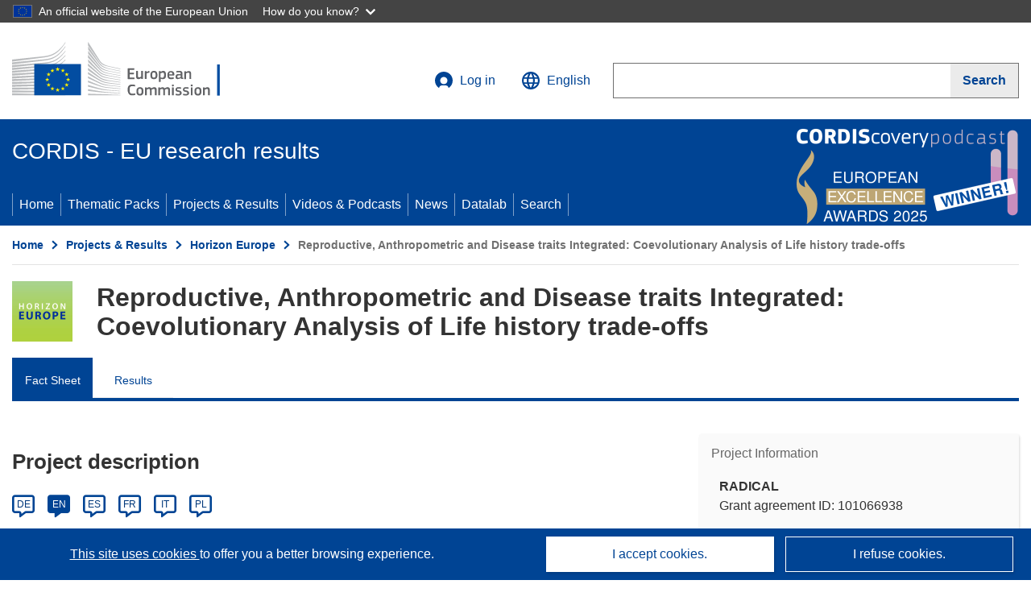

--- FILE ---
content_type: text/html; charset=UTF-8
request_url: https://cordis.europa.eu/project/id/101066938
body_size: 20024
content:
	
	
<!DOCTYPE html>
<html lang="en">
	<head>
		<meta charset="UTF-8">
		<title>Reproductive, Anthropometric and Disease traits Integrated: Coevolutionary Analysis of Life history trade-offs | RADICAL | Project | Fact Sheet | HORIZON | CORDIS | European Commission</title>
		<meta name="viewport" content="width=device-width, initial-scale=1">

		<link rel="icon" type="image/png" href="/favicon-96x96.png" sizes="96x96" />
		<link rel="icon" type="image/svg+xml" href="/favicon.svg" />
		<link rel="shortcut icon" href="/favicon.ico" />
		<link rel="apple-touch-icon" sizes="180x180" href="/apple-touch-icon.png" />
		<link rel="manifest" href="/site.webmanifest" />

				<meta content="IE=edge,chrome=1" http-equiv="X-UA-Compatible">                                                             <meta http-equiv='Content-Language' content='en'>
                                                        <meta name='language' content='en'>
                                                        <meta name='available_languages' content='de,en,es,fr,it,pl'>
                                                        <meta name='creator' content='CORDIS'>
                                                        <meta name='DCSext.w_lang' content='en'>
                                                        <meta name='description' content='Life history theory (LHT) provides fundamental means to understanding adaptive evolution across the animal kingdom, including in our own lineage. Although observational studies have found plenty of support for the predictions of LHT in human populations, connecting traits such...'>
                                                        <meta name='google-site-verification' content='mOeFdYEynpXivBod6K_Jfd-DiS9RGAXfuojTCwrdPOU'>
                                                        <meta name='msvalidate.01' content='CA810A096AD6CB74DF1B7CE7773818CB'>
                                                        <meta name='publisher' content='Publication Office/CORDIS'>
                                                        <meta name='type' content='57'>
                                                        <meta name='keywords' content='RADICAL,Reproductive, Anthropometric and Disease traits Integrated: Coevolutionary Analysis of Life history trade-offs,Life-history theory,  Evolutionary trade-offs,  Reproductive and anthropometric traits,  Regulatory networks,  Ancient DNA,HORIZON.1.2,HORIZON,HORIZON-MSCA-2021-PF-01-01,,Research &amp; Development'>
                                                        <meta name='DCSext.w_user_aut' content='0'>
                                                        <meta name='twitter:description' content='Life history theory (LHT) provides fundamental means to understanding adaptive evolution across the animal kingdom, including in our own lineage. Although observational studies have found plenty of support for the predictions of LHT in human populations, connecting traits such...'>
                                                        <meta property='og:description' content='Life history theory (LHT) provides fundamental means to understanding adaptive evolution across the animal kingdom, including in our own lineage. Although observational studies have found plenty of support for the predictions of LHT in human populations, connecting traits such...'>
                                                        <meta name='article:tag' content='genetics, databases, history'>
                                                        <meta name='title' content='Reproductive, Anthropometric and Disease traits Integrated: Coevolutionary Analysis of Life history trade-offs | RADICAL | Project | Fact Sheet | HORIZON | CORDIS | European Commission'>
                                                        <meta name='basename' content='project'>
                                                        <meta name='twitter:title' content='Reproductive, Anthropometric and Disease traits Integrated: Coevolutionary Analysis of Life history trade-offs | RADICAL | Project | Fact Sheet | HORIZON | CORDIS | European Commission'>
                                                        <meta name='DCSext.w_rcn' content='239322'>
                                                        <meta name='WT.cg_s' content='HORIZON.1.2'>
                                                        <meta name='WT.cg_n' content='Projects and Results'>
                                                        <meta name='stats_nature' content=''>
                                                        <meta name='stats_fields_science' content='/23/49/337, /23/47/303, /31/113/613'>
                                                        <meta property='og:title' content='Reproductive, Anthropometric and Disease traits Integrated: Coevolutionary Analysis of Life history trade-offs | RADICAL | Project | Fact Sheet | HORIZON | CORDIS | European Commission'>
                                                        <meta name='fb:admins' content='350243252149718'>
                                                        <meta name='DCSext.w_pro_prog' content='HORIZON.1.2'>
                                                        <meta name='DCSext.w_pro_coor_country' content='EE'>
                                                        <meta name='DCSext.w_pro_subprog_area' content='HORIZON-MSCA-2021-PF-01-01'>
                                                        <meta name='DCSext.w_pro_funding' content='HORIZON-TMA-MSCA-PF-EF - HORIZON TMA MSCA Postdoctoral Fellowships - European Fellowships'>
                                                        <meta name='DCSext.w_collection' content='project'>
                                                        <meta name='DCSext.w_rcn_type' content='project'>
                                                        <meta name='twitter:card' content='summary'>
                                                        <meta name='twitter:site' content='@CORDIS_EU'>
                                                        <meta name='twitter:creator' content='@CORDIS_EU'>
                                                        <meta property='og:type' content='article'>
                                                        <meta property='og:site_name' content='CORDIS | European Commission'>
                                                        <meta name='contentCreationDate' content='2022-08-04 17:11:34'>
                                                        <meta name='contentUpdateDate' content='2025-09-01 22:50:17'>
                                                        <meta name='publicationDate' content='2025-09-01 22:50:17'>
                                                        <meta name='lastUpdateDate' content='2026-01-06 15:06:41'>
                                                        <meta name='twitter:image' content='https://cordis.europa.eu/projects/icons/logo_horizon_big.jpg'>
                                                        <meta property='og:image' content='https://cordis.europa.eu/projects/icons/logo_horizon_big.jpg'>
    
                        <meta og:title='Reproductive, Anthropometric and Disease traits Integrated: Coevolutionary Analysis of Life history trade-offs | RADICAL | Project | Fact Sheet | HORIZON | CORDIS | European Commission'>
                    <meta twitter:title='Reproductive, Anthropometric and Disease traits Integrated: Coevolutionary Analysis of Life history trade-offs | RADICAL | Project | Fact Sheet | HORIZON | CORDIS | European Commission'>
                    <meta title='Reproductive, Anthropometric and Disease traits Integrated: Coevolutionary Analysis of Life history trade-offs | RADICAL | Project | Fact Sheet | HORIZON | CORDIS | European Commission'>
            
            <link rel="canonical" href="https://cordis.europa.eu/project/id/101066938" />
                        <link rel="alternate" hreflang="de" href="https://cordis.europa.eu/project/id/101066938/de" />
                    <link rel="alternate" hreflang="en" href="https://cordis.europa.eu/project/id/101066938" />
                    <link rel="alternate" hreflang="es" href="https://cordis.europa.eu/project/id/101066938/es" />
                    <link rel="alternate" hreflang="fr" href="https://cordis.europa.eu/project/id/101066938/fr" />
                    <link rel="alternate" hreflang="it" href="https://cordis.europa.eu/project/id/101066938/it" />
                    <link rel="alternate" hreflang="pl" href="https://cordis.europa.eu/project/id/101066938/pl" />
            
                                                    <script type="application/ld+json" id="structuredDataArticle">
                    {"@context":"https://schema.org","@type":"Article","author":{"@type":"GovernmentOrganization","name":"CORDIS, cordis.europa.eu","url":"https://cordis.europa.eu"},"headline":"Reproductive, Anthropometric and Disease traits Integrated: Coevolutionary Analysis of Life history trade-offs","description":"Project from EU research framework programmes","image":["https://cordis.europa.eu"],"datePublished":"2025-09-01 22:50:17","dateModified":"2022-08-04 17:11:34"}
                </script>
                        
    <meta property="og:url" content="https://cordis.europa.eu/project/id/101066938">
    <meta name="url" content="https://cordis.europa.eu/project/id/101066938">


					<link rel="stylesheet" href="/build/94.45c93fa8.css"><link rel="stylesheet" href="/build/main.c4cc94fa.css">
				<script defer src="https://webtools.europa.eu/load.js" type="text/javascript"></script>
	</head>
	<body>
		<a href="#c-main" class="ecl-link ecl-link--primary ecl-skip-link" id="skip-id">Skip to main content</a>
		<div id="globan-here"></div>
		<div id="survey"></div>
		<div id="banners"></div>

						<header class="ecl-site-header ecl-site-header--has-menu c-header d-print-none" data-ecl-auto-init="SiteHeader" lang="en">
	<div class="ecl-site-header__background">
		<div class="ecl-site-header__header">
			<div class="ecl-site-header__container ecl-container container container-full">
				<div class="ecl-site-header__top" data-ecl-site-header-top>
					 <a href="https://commission.europa.eu/index_en" class="ecl-link ecl-link--standalone ecl-site-header__logo-link" target="_blank">
						<picture class="ecl-picture ecl-site-header__picture">
							<source srcset="/build/images/preset-ec/logo/positive/logo-ec--en.svg" media="(min-width: 996px)">
							<img class="ecl-site-header__logo-image" src="/build/images/preset-ec/logo/positive/logo-ec--en.svg" alt="Go to the home page of the European Commission"/>
						</picture>
					 	<span class="sr-only">(opens in new window)</span>
					</a>
					<div
						class="ecl-site-header__action">
						<!-- UPDATED CUSTOM SIGN IN MENU -->
						<div class="ecl-site-header__account">
																																																						<a class="ecl-button ecl-button--tertiary ecl-site-header__login-toggle c-login c-login--base" href="https://cordis.europa.eu/login?extUrl=https://cordis.europa.eu%2Fproject%2Fid%2F101066938">
								<svg class="ecl-icon ecl-icon--s ecl-site-header__icon" focusable="false" aria-hidden="false" role="img">
									<title>Log in</title>
									<use xlink:href="/build/images/preset-ec/icons/icons.svg#log-in"></use>
								</svg>
								Log in
							</a>
						</div>
						<!-- END CUSTOM SIGN IN MENU -->
						<div class="ecl-site-header__language">
							<a class="ecl-button ecl-button--tertiary ecl-site-header__language-selector etransNo" href="/assets/preset-ec/icons/icon#ahl85" data-ecl-language-selector role="button" aria-label="Change language, current language is English" aria-controls="language-list-overlay">
								<span class="ecl-site-header__language-icon">
									<svg class="ecl-icon ecl-icon--s ecl-site-header__icon" focusable="false" aria-hidden="false" role="img">
										<title>English</title>
										<use xlink:href="/build/images/preset-ec/icons/icons.svg#global"></use>
									</svg>
								</span>
								<span id="lang_name">English</span>
							</a>
							<div class="ecl-site-header__language-container" id="language-list-overlay" hidden data-ecl-language-list-overlay aria-labelledby="ecl-site-header__language-title" role="dialog">
								<div class="ecl-site-header__language-header">
									<div class="ecl-site-header__language-title" id="ecl-site-header__language-title">
										Select your language
									</div>
									<button class="ecl-button ecl-button--tertiary ecl-site-header__language-close ecl-button--icon-only" type="submit" data-ecl-language-list-close>
										<span class="ecl-button__container">
											<span class="ecl-button__label sr-only" data-ecl-label="true">Close</span>
											<svg class="ecl-icon ecl-icon--m ecl-button__icon" focusable="false" aria-hidden="true" data-ecl-icon>
												<use xlink:href="/build/images/preset-ec/icons/icons.svg#close-filled"></use>
											</svg>
										</span>
									</button>
								</div>
								<div
									class="ecl-site-header__language-content">
																		<div class="ecl-site-header__language-category ecl-site-header__language-category--2-col" data-ecl-language-list-eu>
										<div class="ecl-site-header__language-category-title">CORDIS languages:</div>
										<ul class="ecl-site-header__language-list etransNo">
																																																												<li class="ecl-site-header__language-item">
													<a href="/project/id/101066938/es" class="ecl-link ecl-link--standalone ecl-link--no-visited ecl-site-header__language-link " lang="es" hreflang="es" data-se="lang_change_button">
														<span class="ecl-site-header__language-link-code">es</span>
														<span class="ecl-site-header__language-link-label">español</span>
													</a>
												</li>
																																																												<li class="ecl-site-header__language-item">
													<a href="/project/id/101066938/de" class="ecl-link ecl-link--standalone ecl-link--no-visited ecl-site-header__language-link " lang="de" hreflang="de" data-se="lang_change_button">
														<span class="ecl-site-header__language-link-code">de</span>
														<span class="ecl-site-header__language-link-label">Deutsch</span>
													</a>
												</li>
																																																												<li class="ecl-site-header__language-item">
													<a href="/project/id/101066938" class="ecl-link ecl-link--standalone ecl-link--no-visited ecl-site-header__language-link ecl-site-header__language-link--active" lang="en" hreflang="en" data-se="lang_change_button">
														<span class="ecl-site-header__language-link-code">en</span>
														<span class="ecl-site-header__language-link-label">English</span>
													</a>
												</li>
																																																												<li class="ecl-site-header__language-item">
													<a href="/project/id/101066938/fr" class="ecl-link ecl-link--standalone ecl-link--no-visited ecl-site-header__language-link " lang="fr" hreflang="fr" data-se="lang_change_button">
														<span class="ecl-site-header__language-link-code">fr</span>
														<span class="ecl-site-header__language-link-label">français</span>
													</a>
												</li>
																																																												<li class="ecl-site-header__language-item">
													<a href="/project/id/101066938/it" class="ecl-link ecl-link--standalone ecl-link--no-visited ecl-site-header__language-link " lang="it" hreflang="it" data-se="lang_change_button">
														<span class="ecl-site-header__language-link-code">it</span>
														<span class="ecl-site-header__language-link-label">italiano</span>
													</a>
												</li>
																																																												<li class="ecl-site-header__language-item">
													<a href="/project/id/101066938/pl" class="ecl-link ecl-link--standalone ecl-link--no-visited ecl-site-header__language-link " lang="pl" hreflang="pl" data-se="lang_change_button">
														<span class="ecl-site-header__language-link-code">pl</span>
														<span class="ecl-site-header__language-link-label">polski</span>
													</a>
												</li>
																					</ul>
									</div>
																		<div class="ecl-site-header__language-category" data-ecl-language-list-non-eu="">
										<div class="ecl-site-header__language-category-title">Machine translation:</div>
										<p>This is a machine translation provided by the European Commission’s eTranslation service to help you understand this page. <a href="https://ec.europa.eu/info/use-machine-translation-europa-exclusion-liability_en" class="link--external" target="_blank" rel="noopener" aria-label="(opens in new window)">Please read the conditions of use</a>.</p>
										<div class="c-header__machine-container etransNo">
											<select name="machine-lang-options" id="machine-lang-options" class="o-select">
																									<option value="bg">български</option>
																									<option value="es">español</option>
																									<option value="cs">čeština</option>
																									<option value="da">dansk</option>
																									<option value="de">Deutsch</option>
																									<option value="et">eesti</option>
																									<option value="el">ελληνικά</option>
																									<option value="fr">français</option>
																									<option value="ga">Gaeilge</option>
																									<option value="hr">hrvatski</option>
																									<option value="it">italiano</option>
																									<option value="lv">latviešu</option>
																									<option value="lt">lietuvių</option>
																									<option value="hu">magyar</option>
																									<option value="mt">Malti</option>
																									<option value="nl">Nederlands</option>
																									<option value="pl">polski</option>
																									<option value="pt">português</option>
																									<option value="ro">română</option>
																									<option value="sk">slovenčina</option>
																									<option value="sl">slovenščina</option>
																									<option value="fi">suomi</option>
																									<option value="sv">svenska</option>
																									<option value="ru">русский</option>
																									<option value="uk">Українська</option>
																							</select>
											<button class="o-btn" id="trigger-etrans">Translate</button>
										</div>
									</div>
								</div>
							</div>
						</div>
						<div class="ecl-site-header__search-container" role="search" aria-label="Search">
							<a class="ecl-button ecl-button--tertiary ecl-site-header__search-toggle" href="#" data-ecl-search-toggle="true" aria-controls="search-form-id" aria-expanded="false">
								<svg class="ecl-icon ecl-icon--s ecl-site-header__icon" focusable="false" aria-hidden="false" role="img">
									<title>Search</title>
									<use xlink:href="/build/images/preset-ec/icons/icons.svg#search"></use>
								</svg>
								Search
							</a>
							<form class="ecl-search-form ecl-site-header__search" role="search" arial-label="Search on CORDIS" data-ecl-search-form action="/search/en" id="header_search-form" aria-label="Search">
								<div class="ecl-form-group">
									<label for="search-input-id" id="search-input-id-label" class="ecl-form-label ecl-search-form__label">Search</label>
									<input id="search-input-id" class="ecl-text-input ecl-text-input--m ecl-search-form__text-input" type="search" name="query"/>
								</div>
								<button class="ecl-button ecl-button--ghost ecl-search-form__button ppas-oss_launch-search3" type="submit" aria-label="Search" data-se="header_searchform_button">
									<span class="ecl-button__container" data-se="header_searchform_text">
										<svg class="ecl-icon ecl-icon--xs ecl-button__icon" focusable="false" aria-hidden="true" data-ecl-icon>
											<use xlink:href="/build/images/preset-ec/icons/icons.svg#search"></use>
										</svg>
										<span class="ecl-button__label t-text-bold" style="margin: 0" data-ecl-label="true">Search</span>
									</span>
								</button>
							</form>
						</div>
					</div>
				</div>
			</div>
		</div>
		<div class="ecl-site-header__message">
			<div class="ecl-container">
								<div id="custom-etrans">
    <div id="etrans-here"></div>
    <div id="customReceiver"></div>
</div>

<script type="application/json">
{
    "service": "etrans",
    "renderTo": "#etrans-here",
    "languages": {
        "exclude": [
            "en"
        ]
    },
    "renderAs": {
        "icon": false,
        "link": false,
        "button": false
    },
    "config": {
       "targets": {
            "receiver": "#customReceiver"
        },
        "mode": "lc2023"
    },
    "hidden": false,
    "lang": "en"
}
</script>
			</div>
		</div>
	</div>
	<div class="ecl-site-header__banner">
		<div class="ecl-container container container-full">
																		<div class="ecl-site-header__site-name c-site-name  " data-env="" data-se="cordis_title">CORDIS - EU research results</div>
			<div class="ecl-site-header__site-name c-site-name--short   " data-env="" data-se="cordis_title">CORDIS</div>
		</div>
	</div>
	<nav class="ecl-menu" data-ecl-menu data-ecl-menu-max-lines="2" data-ecl-auto-init="Menu" data-ecl-menu-label-open="Menu" data-ecl-menu-label-close="Close" aria-expanded="false" role="navigation">
		<div class="ecl-menu__overlay"></div>
		<div class="ecl-container ecl-menu__container container container-full">
			<a href="#" class="ecl-link ecl-link--standalone ecl-link--icon ecl-button ecl-button--tertiary ecl-menu__open ecl-link--icon-only" data-ecl-menu-open>
				<svg class="ecl-icon ecl-icon--m ecl-link__icon" focusable="false" aria-hidden="true">
					<use xlink:href="/build/images/preset-ec/icons/icons.svg#hamburger"></use>
				</svg>
				<span class="ecl-link__label">Menu</span>
			</a>
			<section class="ecl-menu__inner" data-ecl-menu-inner role="application" aria-label="Menu">
				<header class="ecl-menu__inner-header">
					<button class="ecl-button ecl-button--ghost ecl-menu__close ecl-button--icon-only" type="submit" data-ecl-menu-close>
						<span class="ecl-button__container">
							<span class="ecl-button__label sr-only" data-ecl-label="true">Close</span>
							<svg class="ecl-icon ecl-icon--m ecl-button__icon" focusable="false" aria-hidden="true" data-ecl-icon>
								<use xlink:href="/build/images/preset-ec/icons/icons.svg#close"></use>
							</svg>
						</span>
					</button>
					<div class="ecl-menu__title">Menu</div>
					<button class="ecl-button ecl-button--ghost ecl-menu__back" type="submit" data-ecl-menu-back>
						<span class="ecl-button__container">
							<svg class="ecl-icon ecl-icon--xs ecl-icon--rotate-270 ecl-button__icon" focusable="false" aria-hidden="true" data-ecl-icon>
								<use xlink:href="/build/images/preset-ec/icons/icons.svg#corner-arrow"></use>
							</svg>
							<span class="ecl-button__label" data-ecl-label="true">Back</span>
						</span>
					</button>
				</header>
				<button class="ecl-button ecl-button--ghost ecl-menu__item ecl-menu__items-previous ecl-button--icon-only" type="button" data-ecl-menu-items-previous tabindex="-1">
					<span class="ecl-button__container">
						<svg class="ecl-icon ecl-icon--s ecl-icon--rotate-270 ecl-button__icon" focusable="false" aria-hidden="true" data-ecl-icon>
							<use xlink:href="/build/images/preset-ec/icons/icons.svg#corner-arrow"></use>
						</svg>
						<span class="ecl-button__label" data-ecl-label="true">Previous
							              items</span>
					</span>
				</button>
				<button class="ecl-button ecl-button--ghost ecl-menu__item ecl-menu__items-next ecl-button--icon-only" type="button" data-ecl-menu-items-next tabindex="-1">
					<span class="ecl-button__container">
						<svg class="ecl-icon ecl-icon--s ecl-icon--rotate-90 ecl-button__icon" focusable="false" aria-hidden="true" data-ecl-icon>
							<use xlink:href="/build/images/preset-ec/icons/icons.svg#corner-arrow"></use>
						</svg>
						<span class="ecl-button__label" data-ecl-label="true">Next
							              items</span>
					</span>
				</button>

				<ul class="ecl-menu__list" data-ecl-menu-list>
															<li class="ecl-menu__item " data-ecl-menu-item id="ecl-menu-item-demo-0">
						<a href="/" class="ecl-menu__link"  data-se="main-menu-link" data-ecl-menu-link data-seid="home">
							Home
						</a>
					</li>
															<li class="ecl-menu__item " data-ecl-menu-item id="ecl-menu-item-demo-0">
						<a href="/thematic-packs" class="ecl-menu__link"  data-se="main-menu-link" data-ecl-menu-link data-seid="packs">
							Thematic Packs
						</a>
					</li>
															<li class="ecl-menu__item " data-ecl-menu-item id="ecl-menu-item-demo-0">
						<a href="/projects" class="ecl-menu__link"  data-se="main-menu-link" data-ecl-menu-link data-seid="projects-results">
							Projects &amp; Results
						</a>
					</li>
															<li class="ecl-menu__item " data-ecl-menu-item id="ecl-menu-item-demo-0">
						<a href="/videos-podcasts" class="ecl-menu__link"  data-se="main-menu-link" data-ecl-menu-link data-seid="videos-podcasts">
							Videos &amp; Podcasts
						</a>
					</li>
															<li class="ecl-menu__item " data-ecl-menu-item id="ecl-menu-item-demo-0">
						<a href="/news" class="ecl-menu__link"  data-se="main-menu-link" data-ecl-menu-link data-seid="news">
							News
						</a>
					</li>
															<li class="ecl-menu__item " data-ecl-menu-item id="ecl-menu-item-demo-0">
						<a href="/datalab" class="ecl-menu__link"  data-se="main-menu-link" data-ecl-menu-link data-seid="datalab">
							Datalab
						</a>
					</li>
										<li class="ecl-menu__item " data-ecl-menu-item id="ecl-menu-item-demo-0">
						<a href="/search" class="ecl-menu__link"  data-se="main-menu-link" data-ecl-menu-link data-seid="search">
							Search
						</a>
					</li>
				</ul>
			</section>
		</div>
	</nav>
  <!-- ADVERT -->
    <div class="c-cordis-advert__container c-cordis-advert__en">
      <div class="ecl-container container container-full c-cordis-advert__inner">
        <a href="/search?q=/article/relations/categories/collection/code=&#039;podcast&#039; AND language=&#039;en&#039;&amp;p=1&amp;num=10&amp;srt=/article/contentUpdateDate:decreasing" class="c-cordis-advert__link">
          <img class="c-cordis-advert__img-lg" src="/images/cordis-adverts/podcast-50-large.png" alt="CORDIScovery podcast 50th episode" />
          <img class="c-cordis-advert__img-sm" src="/images/cordis-adverts/podcast-50-small.png" alt="CORDIScovery podcast 50th episode" />
        </a>
      </div>
    </div>
  <!-- END ADVERT -->
</header>


		<div class="o-wrapper o-wrapper--webux">
			   <nav
        class="ecl-breadcrumb"
        aria-label="You are here:"
        data-ecl-breadcrumb="true"
        data-ecl-auto-init="Breadcrumb"
    >
        <ol class="container container-full ecl-breadcrumb__container">
                                                                                        <li class="ecl-breadcrumb__segment" data-ecl-breadcrumb-item="static">
                                            <a href="/" class="ecl-breadcrumb__link ecl-link ecl-link--no-visited ecl-link--standalone" >
                                                                                                Home
                                                                                    </a>
                                                    <svg class="ecl-icon ecl-icon--2xs ecl-icon--rotate-90 ecl-breadcrumb__icon" focusable="false" aria-hidden="true" role="presentation">
                                <use xlink:href="/build/images/preset-ec/icons/icons.svg#corner-arrow"></use>
                            </svg>
                                            </li>
                                                                                        <li class="ecl-breadcrumb__segment ecl-breadcrumb__segment--ellipsis" data-ecl-breadcrumb-ellipsis="">
                            <button class="ecl-button ecl-button--ghost ecl-breadcrumb__ellipsis" type="button" data-ecl-breadcrumb-ellipsis-button="" aria-label="Click to expand">…</button>
                            <svg class="ecl-icon ecl-icon--2xs ecl-icon--rotate-90 ecl-breadcrumb__icon" focusable="false" aria-hidden="true" role="presentation">
                                <use xlink:href="/build/images/preset-ec/icons/icons.svg#corner-arrow"></use>
                            </svg>
                        </li>
                                                            <li class="ecl-breadcrumb__segment" data-ecl-breadcrumb-item="expandable">
                                            <a href="/projects" class="ecl-breadcrumb__link ecl-link ecl-link--no-visited ecl-link--standalone" >
                                                                                                Projects &amp; Results
                                                                                    </a>
                                                    <svg class="ecl-icon ecl-icon--2xs ecl-icon--rotate-90 ecl-breadcrumb__icon" focusable="false" aria-hidden="true" role="presentation">
                                <use xlink:href="/build/images/preset-ec/icons/icons.svg#corner-arrow"></use>
                            </svg>
                                            </li>
                                                                                                        <li class="ecl-breadcrumb__segment" data-ecl-breadcrumb-item="static">
                                            <a href="/programme/id/HORIZON" class="ecl-breadcrumb__link ecl-link ecl-link--no-visited ecl-link--standalone" >
                                                                                                Horizon Europe
                                                                                    </a>
                                                    <svg class="ecl-icon ecl-icon--2xs ecl-icon--rotate-90 ecl-breadcrumb__icon" focusable="false" aria-hidden="true" role="presentation">
                                <use xlink:href="/build/images/preset-ec/icons/icons.svg#corner-arrow"></use>
                            </svg>
                                            </li>
                                                                                                            <li class="ecl-breadcrumb__segment ecl-breadcrumb__current-page" data-ecl-breadcrumb-item="static" aria-current="page">
                                                                         Reproductive, Anthropometric and Disease traits Integrated: Coevolutionary Analysis of Life history trade-offs
                                                                    </li>
                                    </ol>
    </nav>

			
            <section class="container container-full c-project__header-section">
        <div class="c-header-project">
    
    
    <div class="c-header-project row">
                            <div class="col-12 col-md-auto c-header-project__logo-container" data-se="project_heading__icon">
                <img src="/images/projects/icons/logo-horizon.jpg" class="c-header-project__logo" alt="" aria-hidden="true" width="75" height="75" />
            </div>
        
                            <div class="col-12 col-md-10 c-header-project__title-container">
                                    <h1 class="c-header-project__title">Reproductive, Anthropometric and Disease traits Integrated: Coevolutionary Analysis of Life history trade-offs</h1>
                            </div>
            </div>
</div>

                                
<nav class="c-menu-project">
    <div class="row">
        <div class="col-12 c-menu-project__mobile">
                <div class="c-collapse c-selector-collapse  c-collapse--search">
    <div class="c-collapse__item">
        <div class="c-collapse__header">
            <a href="#" class="c-collapse__link " role="button">
                
                                    <span class="c-collapse__title" >Fact Sheet</span>
                
                            </a>
                    </div>

        <div class="c-collapse__content  c-collapse__content--no-padding">
                                <ul class="c-menu-project__menu" role="menu">
                                            <li class="c-menu-project__menu-item c-menu-project__menu-item--active">
                            <a href="/project/id/101066938" role="menuitem" class="c-menu-project__menu-link c-menu-project__menu-link--active" aria-current="page">
                                Fact Sheet
                            </a>
                        </li>
                                            <li class="c-menu-project__menu-item ">
                            <a href="/project/id/101066938/results" role="menuitem" class="c-menu-project__menu-link " aria-current="">
                                Results
                            </a>
                        </li>
                                    </ul>
                        </div>
    </div>
</div>        </div>

        <div class="col-12 c-menu-project__desktop">
            <ul class="c-menu-project__menu" role="menu">
                                                    <li class="c-menu-project__menu-item">
                        <a href="/project/id/101066938" role="menuitem" class="c-menu-project__menu-link c-menu-project__menu-link--active" aria-current="page">
                            Fact Sheet
                        </a>
                    </li>
                                    <li class="c-menu-project__menu-item">
                        <a href="/project/id/101066938/results" role="menuitem" class="c-menu-project__menu-link " aria-current="">
                            Results
                        </a>
                    </li>
                            </ul>
        </div>
    </div>
</nav>
    </section>

        <div id="pdfLoaded"></div>
        <div id="metaLoaded"></div>

        <div class="container container-full">
            <div class="row t-row-print">
                                <aside class="col-12 col-lg-4 c-article__aside">
                    <div class="c-project-info" data-se="project__info">
			<h2 class="c-project-info__title">
			Project Information
		</h2>
	

	<div class="c-project-info__content">
		<div class="p-col-6">
										<div class="c-project-info__acronym">RADICAL</div>
													<div class="c-project-info__id">
					Grant agreement ID:
					101066938
				</div>
			
			
							<div>
					<br/>
					<div class="c-project-info__label-container">
						<span class="c-project-info__label">DOI</span>
						<span class="c-tooltip t-color-text-brand" tabindex="0">
							<span class="fa-solid fa-info fa-info--custom-circle"></span>
							<div class="c-tooltip__in" aria-role="tooltip">
									<p>Each project (from H2020 onwards) is attributed a Digital Object Identifier (DOI)</p>
									<span aria-hidden="true"></span>
							</div>
						</span>
					</div>
					
					<a href="https://doi.org/10.3030/101066938" target="_blank" class="link--external" rel="noopener noreferrer">10.3030/101066938</a>
				</div>
			
															<div class="c-project-info__status t-margin-top-20 t-margin-bottom-5">
						Project closed
					</div>
										


							<div data-se="project__info-signature">
					<br/>
					<span class="c-project-info__label">EC signature date</span>
					13 June 2022
				</div>
			
			<div class="c-project-info__timeline t-padding-top-15">
				<div class="row">
					<div class="col-6">
						<span class="c-project-info__label">Start date</span>
						1 April 2023
					</div>
					<div class="col-6 t-text-align-right">
						<span class="c-project-info__label">End date</span>
						31 August 2025
					</div>
				</div>
									<div class="c-project-info__progress" aria-hidden="true">
						<div class="c-project-info__percentage" style="width: 100%;"></div>
					</div>
							</div>
		</div>

		<div class="p-col-6">
							<div class="c-project-info__fund">
					<span class="c-project-info__label" id="projectInfoFundedUnder">
						Funded under
					</span>
											<ul aria-labelledby="projectInfoFundedUnder" class="c-project-info__fund-list c-project-info__fund-list_2022">
															<li>Marie Skłodowska-Curie Actions (MSCA)</li>
													</ul>
														</div>
			
							<div class="c-project-info__budget">
					<div class="row">
						<div class="col-6 align-self-center t-padding-top-15">
							<div class="c-project-info__overall">
								<div class="c-project-info__label-container">
									<span class="c-project-info__label">Total cost</span>
									<span class="c-tooltip t-color-text-brand" tabindex="0">
										<span class="fa-solid fa-info fa-info--custom-circle"></span>
										<div class="c-tooltip__in" aria-role="tooltip">
												<p>The total amount of money invested in the project. The total cost includes EU contribution as well as other project costs not covered by EU funding. It is expressed in euros.</p>
												<span aria-hidden="true"></span>
										</div>
									</span>
								</div>
																	No data
															</div>

							<div class="c-project-info__eu">
								<div class="c-project-info__label-container">
									<span class="c-project-info__label">EU contribution</span>
									<span class="c-tooltip" tabindex="0">
										<span class="fa-solid fa-info fa-info--custom-circle"></span>
										<div class="c-tooltip__in" aria-role="tooltip">
												<p>Amount of money, by way of direct subsidy or donation, from the EU budget to finance an action intended to help achieve an EU policy objective or the functioning of a body, which pursues an aim of general EU interest or has an objective forming part of, and supporting, an EU policy. The sum of the EU contributions of all participants in a project is equal to the grant amount.</p>
												<span aria-hidden="true"></span>
										</div>
									</span>
								</div>
																	€ 167 741,76
															</div>
						</div>

						<div class="col-6 d-flex justify-content-center align-content-end">
													</div>
					</div>
				</div>
			
							<div class="c-project-info__investpriority t-padding-top-25">
					<div class="c-tooltip c-project-info__label-container t-margin-bottom-10 justify-content-start" tabindex="0">
							<div class="c-project-info__investpriority-heading-tooltip">
								<span class="c-project-info__label">Investment in EU policy priorities</span>
								<span class="fa-solid fa-info fa-info--custom-circle t-color-text-brand t-margin-left-10"></span>
							</div>
							<div class="c-tooltip__in c-tooltip__in--wide" aria-role="tooltip" tabindex="0">
								                  <p>Projects in the first pillar of 'Horizon Europe', funded by the European Research Council (ERC) and Marie-Sklodowska-Curie (MSCA), focus on scientific excellence but are often not directly linked to specific applications. Connections to, for example, the climate system and climate policy only become evident over time. Therefore, tracker values for these projects are not assigned based on each project individually, but consider the relevance of the specific scientific fields. The distribution of tracker values is done in groups or batches according to the panel (ERC or MSCA) that selected the projects.</p>
                								<span aria-hidden="true"></span>
							</div>
					</div>
					<div class="row">
													<div class="col-12 col-sm-6 c-tooltip" aria-labelledby="ipt-1" tabindex="0">
																																	Digital agenda
								<span class="fa-regular fa-circle invest-priority-tracker" aria-hidden="true"></span>
								<div id="ipt-1" class="c-tooltip__in c-tooltip__in--wide" aria-role="tooltip">
									<strong class="d-block t-padding-bottom-5">Digital agenda - 0%</strong>
									<p>This tracker monitors Horizon Europe’s financial contribution to the development of digital technologies and the digitisation of the economy and society (known as ‘Digital transition’).</p>
									<span aria-hidden="true"></span>
								</div>
							</div>
													<div class="col-12 col-sm-6 c-tooltip" aria-labelledby="ipt-2" tabindex="0">
																																	Clean air
								<span class="fa-regular fa-circle invest-priority-tracker" aria-hidden="true"></span>
								<div id="ipt-2" class="c-tooltip__in c-tooltip__in--wide" aria-role="tooltip">
									<strong class="d-block t-padding-bottom-5">Clean air - 0%</strong>
									<p>This tracker monitors the Horizon Europe’s financial contribution to the clean air policy (National Emission Ceiling Directive) aiming to improve ambient air quality and tackle air pollution, to protect the environment and human health.</p>
									<span aria-hidden="true"></span>
								</div>
							</div>
													<div class="col-12 col-sm-6 c-tooltip" aria-labelledby="ipt-3" tabindex="0">
																																	Artificial Intelligence
								<span class="fa-regular fa-circle invest-priority-tracker" aria-hidden="true"></span>
								<div id="ipt-3" class="c-tooltip__in c-tooltip__in--wide" aria-role="tooltip">
									<strong class="d-block t-padding-bottom-5">Artificial Intelligence - 0%</strong>
									<p>This tracker monitors Horizon Europe’s financial contribution to the development and deployment of AI-based technologies and solutions. Projects that develop AI-tools as part of their research method are included</p>
									<span aria-hidden="true"></span>
								</div>
							</div>
													<div class="col-12 col-sm-6 c-tooltip" aria-labelledby="ipt-4" tabindex="0">
																																	Climate action
								<span class="fa-regular fa-circle invest-priority-tracker" aria-hidden="true"></span>
								<div id="ipt-4" class="c-tooltip__in c-tooltip__in--wide" aria-role="tooltip">
									<strong class="d-block t-padding-bottom-5">Climate action - 0%</strong>
									<p>This tracker monitors the Horizon Europe’s financial contribution to both mitigating climate change (e.g., contributions to the reduction of greenhouse gas emissions) and adapting to climate change by building resilience (e.g., regarding floods, droughts, spatial planning and better governance, adaptation to changing climate in value chains, etc.).</p>
									<span aria-hidden="true"></span>
								</div>
							</div>
													<div class="col-12 col-sm-6 c-tooltip" aria-labelledby="ipt-5" tabindex="0">
																																	Biodiversity
								<span class="fa-regular fa-circle invest-priority-tracker" aria-hidden="true"></span>
								<div id="ipt-5" class="c-tooltip__in c-tooltip__in--wide" aria-role="tooltip">
									<strong class="d-block t-padding-bottom-5">Biodiversity - 0%</strong>
									<p>This tracker monitors the Horizon Europe’s financial contribution to Europe’s biodiversity’s path to recovery including species protection, ecosystem conservation, and habitat rehabilitation, all essential for resilience in climate adaptation and addressing ecosystem services but also environmental crime and the health-environment connection.</p>
									<span aria-hidden="true"></span>
								</div>
							</div>
											</div>
				</div>
			
							<div class="c-project-info__coord t-padding-top-15">
					<span class="c-project-info__label">
						Coordinated by
					</span>
																										<p class="coordinated coordinated-name">
									TARTU ULIKOOL
									<br/>
																			<span class="fi fi-ee flag-cordis" aria-hidden="true"></span>
										Estonia
																	</p>
																											</div>
			
					</div>
	</div>
</div>


                    
                    
                    
                    
                    
                    
                </aside>

                <article class="col-12 col-lg-8 order-lg-first">

                                                                <div class="c-factsheet__section">
                            <h2>Project description</h2>
                            
                                                                                        <div class="c-language-list">
                                                                                                                                                                                                        <span class="c-language-bubble"><a class="c-language-bubble__label" lang="de" aria-label="Deutsch" href="/project/id/101066938/de">DE</a></span>
                                                                                                                                                                                                                                                <span class="c-language-bubble c-language-bubble--active"><a class="c-language-bubble__label" lang="en" aria-label="English" href="/project/id/101066938">EN</a></span>
                                                                                                                                                                                                                                                <span class="c-language-bubble"><a class="c-language-bubble__label" lang="es" aria-label="Español" href="/project/id/101066938/es">ES</a></span>
                                                                                                                                                                                                                                                <span class="c-language-bubble"><a class="c-language-bubble__label" lang="fr" aria-label="Français" href="/project/id/101066938/fr">FR</a></span>
                                                                                                                                                                                                                                                <span class="c-language-bubble"><a class="c-language-bubble__label" lang="it" aria-label="Italiano" href="/project/id/101066938/it">IT</a></span>
                                                                                                                                                                                                                                                <span class="c-language-bubble"><a class="c-language-bubble__label" lang="pl" aria-label="Polski" href="/project/id/101066938/pl">PL</a></span>
                                                                                                            </div>
                            
                                                            <h3 class="t-margin-top-20">Finding links between reproductive and anthropometric traits</h3>
                                <p class="c-project-description__text" data-se="project_description">Life history theory explains how fast organisms grow and how long they live. For instance, it’s possible to connect traits like birthweight and adult body size to age of menarche. In this context, the Marie Skłodowska-Curie Actions project RADICAL will shed light on the biological mechanisms that link many of these traits. It will bring together matching genotype and phenotype data from two large national biobanks and statistical tools and genetic databases. It will investigate the extent to which the observational links between reproductive and anthropometric traits can be explained by pleiotropy and/or shared genetic pathways. It will also consider the extent to which these pathways have been subject to natural selection over the past 10 000 years.</p>
                            
                            <button id="c-objective-toggler" class="o-btn o-btn--light">
                                <span class="">Show the project objective</span>
                                <span class="d-none">Hide the project objective</span>
                            </button>

                        </div>
                    
                                            <div id="c-objective" lang="en" class="c-factsheet__section d-none">
                                                            <h2>Objective</h2>
                            
                            <p class="c-article__text">
                                Life history theory (LHT) provides fundamental means to understanding adaptive evolution across the animal kingdom, including in our own lineage. Although observational studies have found plenty of support for the predictions of LHT in human populations, connecting traits such as birthweight and adult body size to age of menarche and menopause as well as disease risk, the fundamental biological mechanisms linking many of these traits are poorly understood.  Here I propose, for the first time, to bring together matching genotype and phenotype data from two large national biobanks and state of the art statistical tools and genetic databases to formally investigate the extent to which the observational links between reproductive and anthropometric traits can be explained by pleiotropy and/or shared genetic pathways as well as the extent to which these pathways have been subject to natural selection over the past 10,000 years.  The proposed interdisciplinary project, carried out at the Institute of Genomics, at University of Tartu (IGUT) will enable me to learn advanced techniques in association mapping as well as management of a project involving biobank and other clinical data under the supervision of experienced researchers at statistical and medical genomics. As such, the project provides an outstanding launchpad for the next stage in my research career at the intersection of evolutionary and medical genomics as an independent group leader.
                            </p>
                        </div>
                    
                                                                    <div class="c-factsheet__section">
                            <h3 id="fieldofscience2" class="d-inline-flex align-items-center">
                                Fields of science (EuroSciVoc)
                                                                                                            <span class="c-tooltip euroscivoc-validity euroscivoc-valid-false" tabindex="0">
                                            <span class="fa-solid fa-info fa-info--custom-circle"></span>
                                            <div class="c-tooltip__in" aria-role="tooltip">
                                                <p>CORDIS classifies projects with EuroSciVoc, a multilingual taxonomy of fields of science, through a semi-automatic process based on NLP techniques. See:   <a  href='/about/euroscivoc'>The European Science Vocabulary</a>.</p>
                                                <span aria-hidden="true"></span>
                                            </div>
                                        </span>
                                                                                                </h3>

                            <ul 
                                aria-labelledby="fieldofscience2"
                                class="c-factsheet__list bold-last"
                            >
                                                                    <li>
                                                                                    <span><a href="/search/en?q=%2Fproject%2Frelations%2Fcategories%2FeuroSciVoc%2Fcode%3D%27%2F23%2F%27 OR %2Fproject%2Frelations%2Fcategories%2FeuroSciVoc%2Fcode%3D%3D%27%2F23%27&amp;srt=%2Fproject%2FcontentUpdateDate%3Adecreasing" rel="nofollow">natural sciences</a><span class="fa-solid fa-angle-right c-factsheet__list-separator"></span></span>
                                                                                    <span><a href="/search/en?q=%2Fproject%2Frelations%2Fcategories%2FeuroSciVoc%2Fcode%3D%27%2F23%2F49%2F%27 OR %2Fproject%2Frelations%2Fcategories%2FeuroSciVoc%2Fcode%3D%3D%27%2F23%2F49%27&amp;srt=%2Fproject%2FcontentUpdateDate%3Adecreasing" rel="nofollow">biological sciences</a><span class="fa-solid fa-angle-right c-factsheet__list-separator"></span></span>
                                                                                    <span><a href="/search/en?q=%2Fproject%2Frelations%2Fcategories%2FeuroSciVoc%2Fcode%3D%27%2F23%2F49%2F337%2F%27 OR %2Fproject%2Frelations%2Fcategories%2FeuroSciVoc%2Fcode%3D%3D%27%2F23%2F49%2F337%27&amp;srt=%2Fproject%2FcontentUpdateDate%3Adecreasing" rel="nofollow">genetics</a></span>
                                                                            </li>
                                                                    <li>
                                                                                    <span><a href="/search/en?q=%2Fproject%2Frelations%2Fcategories%2FeuroSciVoc%2Fcode%3D%27%2F23%2F%27 OR %2Fproject%2Frelations%2Fcategories%2FeuroSciVoc%2Fcode%3D%3D%27%2F23%27&amp;srt=%2Fproject%2FcontentUpdateDate%3Adecreasing" rel="nofollow">natural sciences</a><span class="fa-solid fa-angle-right c-factsheet__list-separator"></span></span>
                                                                                    <span><a href="/search/en?q=%2Fproject%2Frelations%2Fcategories%2FeuroSciVoc%2Fcode%3D%27%2F23%2F47%2F%27 OR %2Fproject%2Frelations%2Fcategories%2FeuroSciVoc%2Fcode%3D%3D%27%2F23%2F47%27&amp;srt=%2Fproject%2FcontentUpdateDate%3Adecreasing" rel="nofollow">computer and information sciences</a><span class="fa-solid fa-angle-right c-factsheet__list-separator"></span></span>
                                                                                    <span><a href="/search/en?q=%2Fproject%2Frelations%2Fcategories%2FeuroSciVoc%2Fcode%3D%27%2F23%2F47%2F303%2F%27 OR %2Fproject%2Frelations%2Fcategories%2FeuroSciVoc%2Fcode%3D%3D%27%2F23%2F47%2F303%27&amp;srt=%2Fproject%2FcontentUpdateDate%3Adecreasing" rel="nofollow">databases</a></span>
                                                                            </li>
                                                                    <li>
                                                                                    <span><a href="/search/en?q=%2Fproject%2Frelations%2Fcategories%2FeuroSciVoc%2Fcode%3D%27%2F31%2F%27 OR %2Fproject%2Frelations%2Fcategories%2FeuroSciVoc%2Fcode%3D%3D%27%2F31%27&amp;srt=%2Fproject%2FcontentUpdateDate%3Adecreasing" rel="nofollow">humanities</a><span class="fa-solid fa-angle-right c-factsheet__list-separator"></span></span>
                                                                                    <span><a href="/search/en?q=%2Fproject%2Frelations%2Fcategories%2FeuroSciVoc%2Fcode%3D%27%2F31%2F113%2F%27 OR %2Fproject%2Frelations%2Fcategories%2FeuroSciVoc%2Fcode%3D%3D%27%2F31%2F113%27&amp;srt=%2Fproject%2FcontentUpdateDate%3Adecreasing" rel="nofollow">history and archaeology</a><span class="fa-solid fa-angle-right c-factsheet__list-separator"></span></span>
                                                                                    <span><a href="/search/en?q=%2Fproject%2Frelations%2Fcategories%2FeuroSciVoc%2Fcode%3D%27%2F31%2F113%2F613%2F%27 OR %2Fproject%2Frelations%2Fcategories%2FeuroSciVoc%2Fcode%3D%3D%27%2F31%2F113%2F613%27&amp;srt=%2Fproject%2FcontentUpdateDate%3Adecreasing" rel="nofollow">history</a></span>
                                                                            </li>
                                                            </ul>

                                                                                                <div class="c-tooltip d-inline-block" tabindex="0">
                                        <span class="euroscivoc-valid-false">
                                            <button id="c-suggest-new-fos" class="o-btn o-btn--light t-margin-right-10" disabled>
                                                <span class="">Suggest new fields of science</span>
                                                <span class="fa-chevron-down fas t-margin-left-15" id="suggest-new-chevron"></span>
                                            </button>
                                            <span class="fa-solid fa-info fa-info--custom-circle"></span>
                                            <div class="c-tooltip__in" aria-role="tooltip">
                                                <p>You need to log in or register to use this function</p>
                                                <span aria-hidden="true"></span>
                                            </div>
                                        </span>
                                  </div>
                                
                                <div class="d-none" id="suggest-ctg-fos-modal" data-projectId="101066938" data-tra-be-notified="Be notified about reporting status">
  <div>
    <div class="c-modal__dialog c-modal__dialog--border" role="dialog">
      <div class="c-modal__dialog-header">
                <strong>Please select Fields of Science that are most relevant for this Project</strong>
        <div class="c-modal__dialog-header-buttons">
          <button id="suggest-ctg-fos-modal-close" class="c-modal__dialog-header-button c-modal__dialog-header-button--close" aria-label="Close"><span aria-hidden="true" class="fa-solid fa-xmark"></span></button>
        </div>
      </div>

            <div class="c-modal__dialog-body" id="suggest-ctg-fos-step1">
        <div class="d-flex">
          <input type="search" id="suggest-ctg-fos-search" placeholder="Search"/>
          <button id="suggest-ctg-fos-search-clear">
              <span class="fa-solid fa-xmark"></span>
              <span class="sr-only">Clear input</span>
          </button>
        </div>
        <div>
          <div id="suggest-ctg-fos-list-container" class="c-suggest-ctg"></div>
        </div>
        <div class="c-suggest-ctg-modal__btn-container">
          <button id="c-confirm-fos-selection" class="o-btn o-btn--light">
            <span class="">Confirm selection</span>
          </button>
        </div>
      </div>

            <div class="c-modal__dialog-body d-none" id="suggest-ctg-fos-step2">
          <div class="c-suggest-ctg-fos-step2__container">

          </div>
          <div class="c-suggest-ctg-modal__btn-container c-suggest-ctg-modal__btn-container--twoBtn">
            <button class="o-btn o-btn--light" id="suggest-ctg-fos-step2__back">
              <span>Back</span>
            </button>
            <button class="o-btn" id="suggest-ctg-fos-step2__send">
              <span>Send suggestions</span>
              <i class="fa-solid fa-arrows-rotate fa-spin d-none"></i>
            </button>
          </div>
          <div class="c-suggest-ctg-fos-step2__error d-none">
            <p>We are sorry... an unexpected error occurred during execution.</p>
          </div>
          <div class="c-suggest-ctg-fos-step2__error-auth d-none">
            <p>You need to be authenticated. Your session might have expired.</p>
          </div>
      </div>

            <div class="c-modal__dialog-body d-none" id="suggest-ctg-fos-step3">
        <p>Thank you for your feedback. </br> You will soon receive an email to confirm the submission. If you have selected to be notified about the reporting status, you will also be contacted when the reporting status will change.</p>
      </div>

            <div class="c-modal__dialog-body c-modal__dialog-body d-none" id="suggest-ctg-fos-loader">
        
      </div>

    </div>
  </div> 
</div>
                                                    </div>
                    

                                                                <div class="c-factsheet__section">
                            <h3 id="keywords" class="d-inline-flex align-items-center">
                                Keywords
                                <span class="c-tooltip" tabindex="0">
                                    <span class="fa-solid fa-info fa-info--custom-circle t-color-text-brand"></span>
                                    <div class="c-tooltip__in" aria-role="tooltip">
                                        <p>Project’s keywords as indicated by the project coordinator. Not to be confused with the EuroSciVoc taxonomy (Fields of science)</p>
                                        <span aria-hidden="true"></span>
                                    </div>
                                </span>
                            </h3>
                            <ul aria-labelledby="keywords" class="c-factsheet__pills">
                                                                    <li>
                                        <a href="/search/en?q=/project/keywords=&quot;Life-history theory&quot;" class="c-factsheet__pillitem" rel="nofollow">Life-history theory</a>
                                    </li>
                                                                    <li>
                                        <a href="/search/en?q=/project/keywords=&quot;  Evolutionary trade-offs&quot;" class="c-factsheet__pillitem" rel="nofollow">  Evolutionary trade-offs</a>
                                    </li>
                                                                    <li>
                                        <a href="/search/en?q=/project/keywords=&quot;  Reproductive and anthropometric traits&quot;" class="c-factsheet__pillitem" rel="nofollow">  Reproductive and anthropometric traits</a>
                                    </li>
                                                                    <li>
                                        <a href="/search/en?q=/project/keywords=&quot;  Regulatory networks&quot;" class="c-factsheet__pillitem" rel="nofollow">  Regulatory networks</a>
                                    </li>
                                                                    <li>
                                        <a href="/search/en?q=/project/keywords=&quot;  Ancient DNA&quot;" class="c-factsheet__pillitem" rel="nofollow">  Ancient DNA</a>
                                    </li>
                                
                            </ul>
                        </div>
                    
                                                                <div class="t-margin-bottom-40">
  <div class="container">
        <div class="row">
      <div class="col-12 c-factsheet-card">
        <div class="c-factsheet-card__inner">
          <h3 id="fundedunderprogrammes" class="d-inline-flex align-items-center">
            Programme(s)
            <span class="c-tooltip" tabindex="0">
              <span class="fa-solid fa-info fa-info--custom-circle t-color-text-brand"></span>
              <div class="c-tooltip__in" aria-role="tooltip">
                <p>Multi-annual funding programmes that define the EU’s priorities for research and innovation.</p>
                <span aria-hidden="true"></span>
              </div>
            </span>
          </h3>
                      <ul aria-labelledby="fundedunderprogrammes" class="c-factsheet__list">
                              <li class="c-factsheet__list-main t-margin-bottom-15">
                  <span>HORIZON.1.2 - Marie Skłodowska-Curie Actions (MSCA)</span>
                                      <span class="c-factsheet__list-main__badge">MAIN PROGRAMME</span>
                                    <br/>
                  <a class="o-btn o-btn--light t-margin-top-20" href="/search?q=contenttype='project' AND programme%2Fcode='HORIZON.1.2'&srt=%2Fproject%2FcontentUpdateDate%3Adecreasing" rel="nofollow">See all projects funded under this programme</a>
                </li>
                          </ul>
                  </div>
      </div>
    </div>
  </div>

  <div class="container">
    <div class="row t-margin-top-30 c-factsheet-figures-row">
            <div class="col-12 col-lg-6 c-factsheet-card c-factsheet-card--pr">
        <div class="c-factsheet-card__inner">
          <h3 id="topicslist" class="d-inline-flex align-items-center">
            Topic(s)
            <span class="c-tooltip" tabindex="0">
              <span class="fa-solid fa-info fa-info--custom-circle t-color-text-brand"></span>
              <div class="c-tooltip__in" aria-role="tooltip">
                <p>Calls for proposals are divided into topics. A topic defines a specific subject or area for which applicants can submit proposals. The description of a topic comprises its specific scope and the expected impact of the funded project.</p>
                <span aria-hidden="true"></span>
              </div>
            </span>
          </h3>
                      <ul aria-labelledby="topicslist" class="c-factsheet__list">
                          <li>
                <a href="https://ec.europa.eu/info/funding-tenders/opportunities/portal/screen/opportunities/topic-details/HORIZON-MSCA-2021-PF-01-01" class="link--external link--underlined" target="_blank">
                  HORIZON-MSCA-2021-PF-01-01 - MSCA Postdoctoral Fellowships 2021
                </a>
                <br/>
                <a class="o-btn o-btn--light t-margin-top-20" href="/search?q=contenttype=&#039;project&#039; AND programme/code=&#039;HORIZON-MSCA-2021-PF-01-01&#039;&amp;p=1&amp;num=10&amp;srt=/project/contentUpdateDate:decreasing" rel="nofollow">See all projects funded under this topic</a>
              </li>
                        </ul>
                  </div>
      </div>

            <div class="col-12 col-lg-6 c-factsheet-card c-factsheet-card--pl">
        <div class="c-factsheet-card__inner">
          <h3 class="d-inline-flex align-items-center">
            Funding Scheme
            <span class="c-tooltip" tabindex="0">
              <span class="fa-solid fa-info fa-info--custom-circle t-color-text-brand"></span>
              <div class="c-tooltip__in" aria-role="tooltip">
                <p>Funding scheme (or “Type of Action”) inside a programme with common features. It specifies: the scope of what is funded; the reimbursement rate; specific evaluation criteria to qualify for funding; and the use of simplified forms of costs like lump sums.</p>
                <span aria-hidden="true"></span>
              </div>
            </span>
          </h3>
                      <p>
              <span>HORIZON-TMA-MSCA-PF-EF - HORIZON TMA MSCA Postdoctoral Fellowships - European Fellowships</span>
            </p>
            <a class="o-btn o-btn--light" href="/search?q=/project/relations/categories/projectFundingSchemeCategory/code=&#039;HORIZON-TMA-MSCA-PF-EF&#039;&amp;p=1&amp;num=10&amp;srt=Relevance:decreasing" rel="nofollow">See all projects funded under this funding scheme</a>
                  </div>
      </div>

            
                    
              <div class="col-12 col-lg-6 c-factsheet-card c-factsheet-card--pr">
          <div class="c-factsheet-card__inner">
            <h3 class="d-inline-flex align-items-center">
              Call for proposal
                <span class="c-tooltip" tabindex="0">
                  <span class="fa-solid fa-info fa-info--custom-circle t-color-text-brand"></span>
                  <div class="c-tooltip__in" aria-role="tooltip">
                    <p>Procedure for inviting applicants to submit project proposals, with the aim of receiving EU funding.</p>
                    <span aria-hidden="true"></span>
                  </div>
                </span>
            </h3>
                          <p>
                <a target="_blank" rel="noopener noreferrer" class="link--external link--underlined" href="https://ec.europa.eu/info/funding-tenders/opportunities/portal/screen/opportunities/topic-search;callCode=HORIZON-MSCA-2021-PF-01">
                  <span class="sr-only">(opens in new window)</span>
                    HORIZON-MSCA-2021-PF-01
                </a>
              </p>
              
              <a class="o-btn o-btn--light" href="/search?q=contenttype=&#039;project&#039; AND /project/relations/associations/relatedMasterCall/call/identifier=&#039;HORIZON-MSCA-2021-PF-01&#039;&amp;p=1&amp;num=10&amp;srt=Relevance:decreasing" rel="nofollow">See all projects funded under this call</a>
                        
          </div>
        </div>
      
    </div>
  </div>
</div>

                    
                                                                <div class="c-factsheet__map">
                            <div id="WidgetPlaceHolder"></div>

<script type="text/javascript">
    if ( window.innerWidth > 768 ) {
        var script = document.createElement("script");
        script.src = 'https://cordis.europa.eu/datalab/visualisations/widget/js/widgetLoader.js';
        script.type = 'text/javascript';
        script.async = 'true';
        script.setAttribute("charset","utf-8");
        script.setAttribute("data-pid","101066938");
        script.setAttribute("data-target","WidgetPlaceHolder");
        script.setAttribute("data-displaymeta","off");
        script.setAttribute("data-fullscreen","on");
        script.setAttribute("data-css","/datalab/visualisations/widget/css/widgetMapContrib.css");
        script.setAttribute("data-type","project-contrib-map");
        script.setAttribute("data-lv","en");
        script.setAttribute("data-root-url","https://cordis.europa.eu/datalab");
        script.setAttribute("data-apikey","340e55f9-f2df-496a-9e06-99d918abede7");

        var placeholder = document.getElementById("WidgetPlaceHolder");
        placeholder.parentNode.insertBefore(script,placeholder.nextSibling);
    }
</script>
                        </div>
                    
                                        
                                        
                                                                <div class="c-factsheet__section">
                            <h3>
                                                                    Coordinator
                                                            </h3>

                                                            <div class="t-margin-bottom-20" data-se="org_coordinator">
                                    <div class="c-organisation c-part-info  ">
    <div class="row">
        <div class="col-10 col-lg-1 t-padding-right-0">
            <div class="c-part-info__icon">

                                                            <span class="fa-solid fa-building" aria-hidden="true"></span>
                                    
                            </div>
                    </div>

        <div class="col-2 col-lg-1 order-lg-last c-part-info__expand-btn-container">
                   </div>

        <div class="col-12 col-lg-10">
            <div class="row">
                <div class="col-12 col-lg-8">

                                                                                <div class="c-part-info__title">
                        TARTU ULIKOOL

                        
                        
                                            </div>
                </div>

                <div class="col-md-4">

                                                                                                                                                                        <div class="c-part-info__subtitle c-part-info__subtitle-alt">
                                                     Net EU contribution
                                                            <span class="c-tooltip t-color-text-brand" tabindex="0">
                                    <span class="fa-solid fa-info fa-info--custom-circle"></span>
                                    <div class="c-tooltip__in" aria-role="tooltip">
                                        <p>Net EU financial contribution. The sum of money that the participant receives, deducted by the EU contribution to its linked third party. It considers the distribution of the EU financial contribution between direct beneficiaries of the project and other types of participants, like third-party participants.</p>
                                        <span aria-hidden="true"></span>
                                    </div>
                                </span>
                                                                        </div>
                    <div class="c-part-info__content ">
                                                    &euro; 167 741,76
                                            </div>
                    
                </div>

            </div>

                        <div class="c-part-info__extra ">
                <div class="row">
                    <div class="col-12 col-lg-8 order-2 order-lg-1">

                        <div>    
                                                                                    <div class="c-part-info__subtitle">
                                    Address
                                </div>
                                <div class="c-part-info__content">
                                    ULIKOOLI 18
                                    <br>
                                    51005 TARTU
                                                                            <br><span class="fi fi-ee" aria-hidden="true"></span>
                                        Estonia
                                    

                                                                            <div tabindex="0" class="c-organisation__tooltip d-inline-block t-margin-left-10">
                                            <span class="datalab-go-to-icon" data-organizationrcn="1907959">
                                                <span class="c-tooltip" tabindex="0">
                                                    <span class="fa-solid fa-map-location-dot c-organisation__tooltip-href"></span>
                                                    <div class="c-tooltip__in" aria-role="tooltip">
                                                        <p>See on map</p>
                                                        <span aria-hidden="true"></span>
                                                    </div>
                                                </span>
                                            </span>
                                        </div>
                                    
                                </div>
                                                    </div>

                        
                                                    <div>
                                <div class="c-part-info__subtitle">Region</div>
                                <div class="c-part-info c-part-info__content">
                                                                            <span class="c-part-info__content region-part">
                                            Eesti
                                                                                            <span class="fa-solid fa-angle-right c-factsheet__list-separator"></span>
                                                                                    </span>
                                                                            <span class="c-part-info__content region-part">
                                            Eesti
                                                                                            <span class="fa-solid fa-angle-right c-factsheet__list-separator"></span>
                                                                                    </span>
                                                                            <span class="c-part-info__content region-part">
                                            Lõuna-Eesti
                                                                                    </span>
                                                                    </div>
                            </div>
                        
                                                    <div>
                                <div class="c-part-info__subtitle">Activity type</div>
                                <div class="c-part-info__content">Higher or Secondary Education Establishments</div>
                            </div>
                        
                        
                                                                                                                            <div class="c-part-info__subtitle">Links</div>
                            <div>
                                                                    <span class="c-part-info__content">
                                        <a href="https://ec.europa.eu/info/funding-tenders/opportunities/portal/screen/contact-form/PROJECT/999895013/101066938" class="t-margin-right-15" target="_blank" rel="noopener noreferrer">
                                            Contact the organisation
                                            <span class="sr-only">(opens in new window)</span><span class="fa-solid fa-up-right-from-square" aria-hidden="true"></span></a>
                                        </a>
                                    </span>
                                
                                                                    <span class="c-part-info__content">
                                        <a href="http://www.ut.ee" target="_blank" rel="noopener noreferrer">
                                            Website
                                           <span class="sr-only">(opens in new window)</span><span class="fa-solid fa-up-right-from-square" aria-hidden="true"></span></a>
                                        </a>
                                    </span>
                                
                                                                    <div class="c-part-info__content">
                                        <a href="https://dashboard.tech.ec.europa.eu/qs_digit_dashboard_mt/public/sense/app/dc5f6f40-c9de-4c40-8648-015d6ff21342/sheet/3bcd6df0-d32a-4593-b4fa-0f9529c8ffb0/state/analysis/select/Organisation%20PIC/999895013" target="_blank" rel="noopener noreferrer">
                                            Participation in EU R&amp;I programmes
                                            <span class="sr-only">(opens in new window)</span><span class="fa-solid fa-up-right-from-square" aria-hidden="true"></span></a>
                                        </a>
                                    </div>
                                
                                                                    <div class="c-part-info__content">
                                        <a href="/datalab/visualisations/vis.php?lv=en&amp;oid=999895013">
                                            HORIZON collaboration network
                                            <span class="sr-only">(opens in new window)</span><span class="fa-solid fa-handshake" aria-hidden="true"></span></a>
                                        </a>
                                    </div>
                                                            </div>
                                            </div>

                    <div class="col-12 col-lg-4 order-1 order-lg-2">

                                                                                                                                                                                                                                                                        <div class="c-part-info__subtitle">
                                                            Total cost
                                <span class="c-tooltip t-color-text-brand" tabindex="0">
                                    <span class="fa-solid fa-info fa-info--custom-circle"></span>
                                    <div class="c-tooltip__in" aria-role="tooltip">
                                        <p>The total costs incurred by this organisation to participate in the project, including direct and indirect costs. This amount is a subset of the overall project budget.</p>
                                        <span aria-hidden="true"></span>
                                    </div>
                                </span>
                                                    </div>
                        <div class="c-part-info__content ">
                                                            No data
                                                    </div>
                        
                    </div>
                
                </div>
            </div>

        </div>
    </div>
</div>
                                </div>
                                                    </div>
                    
                                        
                                        
                                        
                                                         </article>
            </div>
        </div>
    
        <div class="container container-full">
        <section class="o-section">
    <div class="row">
        <div class="col-12 col-md-6 c-article__footer-left">
                            <div class="t-margin-bottom-30">
                    <h2>Share this page <span class="sr-only">Share this page on social networks</span></h2>
                     <div id="sharethispage"></div>

<script type="application/json">{
    "service" : "share",
    "version" : "2.0",
    "networks": ["x", "facebook", "linkedin", "email"],
    "display": "icons",
    "renderTo": "#sharethispage",
    "lang": "en",
    "target": "_blank"
}</script>
                </div>

                        <div class="t-margin-bottom-30">
                                    <h2 id="articledownload">Download  <span class="sr-only">Download the content of the page</span></h2>
                    <ul aria-labelledby="articledownload" class="c-article__download">
                                                    <li class="c-article__download-item c-article__download-xml"><a href="/project/id/101066938?format=xml" class="o-btn o-btn--small c-btn--xml c-link-btn" rel="nofollow">XML</a></li>
                        
                                                    <li class="c-article__download-item c-article__download-pdf">
                                <form method="post" action="/pdf/project/id/101066938" rel="nofollow">
                                    <input type="hidden" name="_token" value="3424c.RDuKFrtgn4celLYP1vrz1C0ydzA07x-j1KaoRVDSup0.LUyyYONR-sNN_NM6rJaFphRqJURwgSz0gM3RNTmz8NQWXM4miCvG0Vbh5w">
                                    <button class="o-btn o-btn--small c-btn--pdf c-link-btn" type="submit">PDF</button>
                                </form>
                            </li>
                                            </ul>
                            </div>
        </div>
        <div class="col-12 col-md-6 c-article__footer-right">
            <div>
                
                <p>
                    <span class="c-article__update">Last update: </span> 1 September 2025 <br />
                </p>
            </div>
                                        <div class="c-booklet selector-booklet-section" data-rcn="239322" data-collection="project" data-url="https://cordis.europa.eu/project/id/101066938" data-tab="" data-title="Reproductive, Anthropometric and Disease traits Integrated: Coevolutionary Analysis of Life history trade-offs">
                                                                    <button class="c-booklet__add d-none" aria-label="Add to booklet" title="Add to booklet">
                            <span class="ci ci-booklet-add" aria-hidden="true"></span> Booklet
                        </button>
                                        <a href="/booklet" class="c-booklet__mybooklet" aria-label="Go to My Saved Booklet list" title="Go to My Saved Booklet list">
                        <span class="ci ci-booklet-page-lg" aria-hidden="true"></span> My Booklet
                    </a>
                </div>
                    </div>
    </div>
            <div class="c-permalink">
            <p><span class="t-text-bold">Permalink: </span><a href="https://cordis.europa.eu/project/id/101066938">https://cordis.europa.eu/project/id/101066938</a></p>
            <p>European Union, 2026</p>
        </div>
    </section>

    </div>
            				<script src="/build/libs/moment.min.js"></script>
				<script src="/build/libs/ecl-ec.js"></script>
												<script>
					ECL.autoInit();
				</script>
				<script src="/build/runtime.1b5762f4.js" defer></script><script src="/build/454.d2891690.js" defer></script><script src="/build/633.76bc22d6.js" defer></script><script src="/build/412.2c5092f7.js" defer></script><script src="/build/822.b6bb9400.js" defer></script><script src="/build/94.55db4deb.js" defer></script><script src="/build/main.b550e0f3.js" defer></script>
			
        <script src="/build/345.cd4bb50d.js" defer></script><script src="/build/projectItem.a3556c54.js" defer></script>
    		</div>

			<footer class="ecl-site-footer c-footer" lang="en">
  <div class="c-footer__in container-full">
    <div class="ecl-site-footer__row">
      <div class="ecl-site-footer__column">
        <div class="ecl-site-footer__section ecl-site-footer__section--site-info">
          <h2 class="ecl-site-footer__title t-margin-bottom-20">
            CORDIS - EU research results
          </h2>
          <div class="ecl-site-footer__description">This website is managed by the <a class="link--underlined link--external" href="https://op.europa.eu/" target="_blank" rel="noopener" aria-label="(opens in new window)">Publications Office of the European Union</a></div>
          <ul class="ecl-site-footer__list">
            <li class="ecl-site-footer__list-item"><a href="/about/accessibility/"
                class="ecl-link ecl-link--standalone ecl-site-footer__link">Accessibility</a></li>
          </ul>
        </div>
      </div>
      <div class="ecl-site-footer__column">
        <div class="ecl-site-footer__section">
          <h2 class="ecl-site-footer__title ecl-site-footer__title--separator">Contact us</h2>
          <ul class="ecl-site-footer__list">
            <li class="ecl-site-footer__list-item">
              <span class="ecl-site-footer__description"><a href='mailto:cordis@publications.europa.eu'>Contact our Help Desk</a>.</span>
            </li>
            <li class="ecl-site-footer__list-item">
              <span class="ecl-site-footer__description"><a href="/about/faq">Frequently Asked Questions</a> (and their answers)</span>
            </li>
          </ul>
        </div>
        <div class="ecl-site-footer__section">
          <h2 class="ecl-site-footer__title ecl-site-footer__title--separator">Follow us</h2>
          <ul class="ecl-site-footer__list ecl-site-footer__list--inline">
            <li class="ecl-site-footer__list-item">
              <a 
                href="https://ec.europa.eu/newsroom/cordis/user-subscriptions/4149/create"
                class="ecl-link ecl-link--standalone ecl-link--icon ecl-link--icon-before ecl-site-footer__link"
                target="_blank"
              >
                <svg class="ecl-icon ecl-icon--xs ecl-link__icon" focusable="false" aria-hidden="true">
                  <use xlink:href="/build/images/preset-ec/icons/icons.svg#email">
                  </use>
                  </svg><span class="ecl-link__label">Newsletter</span><span class="sr-only">(opens in new window)</span>
              </a>
            </li>
            <li class="ecl-site-footer__list-item">
              <a 
                href="https://twitter.com/CORDIS_EU"
                class="ecl-link ecl-link--standalone ecl-link--icon ecl-link--icon-before ecl-site-footer__link"
                target="_blank"
              >
                                  <span class="fa-brands fa-x-twitter ecl-icon ecl-icon--xs ecl-link__icon" focusable="false" aria-hidden="true"></span><span class="ecl-link__label">X/Twitter</span>
                  <span class="sr-only">(opens in new window)</span>
                </a>
            </li>
            <li class="ecl-site-footer__list-item">
              <a 
                href="https://www.facebook.com/EUScienceInnov/"
                class="ecl-link ecl-link--standalone ecl-link--icon ecl-link--icon-before ecl-site-footer__link"
                target="_blank"
              >
                <svg class="ecl-icon ecl-icon--xs ecl-link__icon" focusable="false" aria-hidden="true">
                  <use xlink:href="/build/images/preset-ec/icons/icons-social-media.svg#facebook-negative">
                  </use>
                  </svg><span class="ecl-link__label">Facebook</span><span class="sr-only">(opens in new window)</span>
              </a>
            </li>
            <li class="ecl-site-footer__list-item">
              <a 
                href="https://www.youtube.com/user/CORDISdotEU"
                class="ecl-link ecl-link--standalone ecl-link--icon ecl-link--icon-before ecl-site-footer__link"
                target="_blank"
              >
                <svg class="ecl-icon ecl-icon--xs ecl-link__icon" focusable="false" aria-hidden="true">
                  <use xlink:href="/build/images/preset-ec/icons/icons-social-media.svg#youtube-negative">
                  </use>
                  </svg><span class="ecl-link__label">YouTube</span><span class="sr-only">(opens in new window)</span>
              </a>
            </li>
            <li class="ecl-site-footer__list-item">
              <a 
                href="https://www.instagram.com/eu_science"
                class="ecl-link ecl-link--standalone ecl-link--icon ecl-link--icon-before ecl-site-footer__link"
                target="_blank"
              >
                <svg class="ecl-icon ecl-icon--xs ecl-link__icon" focusable="false" aria-hidden="true">
                  <use xlink:href="/build/images/preset-ec/icons/icons-social-media.svg#instagram-negative">
                  </use>
                  </svg><span class="ecl-link__label">Instagram</span><span class="sr-only">(opens in new window)</span>
              </a>
            </li>
            <li class="ecl-site-footer__list-item">
              <a 
                href="https://www.linkedin.com/company/publications-office-of-the-european-union/"
                class="ecl-link ecl-link--standalone ecl-link--icon ecl-link--icon-before ecl-site-footer__link"
                target="_blank"
              >
                <svg class="ecl-icon ecl-icon--xs ecl-link__icon" focusable="false" aria-hidden="true">
                  <use xlink:href="/build/images/preset-ec/icons/icons-social-media.svg#linkedin-negative">
                  </use>
                  </svg><span class="ecl-link__label">LinkedIn</span><span class="sr-only">(opens in new window)</span>
              </a>
            </li>
          </ul>
        </div>
      </div>
      <div class="ecl-site-footer__column">
        <div class="ecl-site-footer__section">
          <h2 class="ecl-site-footer__title ecl-site-footer__title--separator">About us</h2>
          <ul class="ecl-site-footer__list">
            <li class="ecl-site-footer__list-item">
              <a
                href="/about/"
                class="ecl-link ecl-link--standalone ecl-site-footer__link">Who we are
              </a>
            </li>
            <li class="ecl-site-footer__list-item">
              <a
                href="/about/services/"
                class="ecl-link ecl-link--standalone ecl-site-footer__link">CORDIS services
              </a>
            </li>
          </ul>
        </div>
        <div class="ecl-site-footer__section">
          <h2 class="ecl-site-footer__title ecl-site-footer__title--separator">Related links</h2>
          <ul class="ecl-site-footer__list">
            <li class="ecl-site-footer__list-item">
              <a
                href="https://research-and-innovation.ec.europa.eu/"
                class="ecl-link ecl-link--standalone ecl-site-footer__link link--external"
                target="_blank">Research and innovation
                <span class="sr-only">(opens in new window)</span>
              </a>
            </li>
            <li class="ecl-site-footer__list-item">
              <a
                href="https://ec.europa.eu/info/funding-tenders/opportunities/portal/screen/home"
                class="ecl-link ecl-link--standalone ecl-site-footer__link link--external"
                target="_blank">Funding &amp; tenders portal
                <span class="sr-only">(opens in new window)</span>
              </a>
            </li>
          </ul>
        </div>
      </div>
    </div>
    <div class="ecl-site-footer__row">
      <div class="ecl-site-footer__column">
        <div class="ecl-site-footer__section">
          <a 
            href="https://commission.europa.eu/index_en"
            class="ecl-link ecl-link--standalone ecl-site-footer__logo-link"
            target="_blank"
          >
            <picture class="ecl-picture ecl-site-footer__picture">
              <source srcSet="/build/images/preset-ec/logo/negative/logo-ec--en.svg"
                media="(min-width: 996px)" /><img class="ecl-site-footer__logo-image"
                src="/build/images/preset-ec/logo/negative/logo-ec--en.svg" alt="Go to the home page of the European Commission" />
            </picture>
            <span class="sr-only">(opens in new window)</span>
          </a>
        </div>
      </div>
      <div class="ecl-site-footer__column">
        <div class="ecl-site-footer__section ecl-site-footer__section--split-list">
          <ul class="ecl-site-footer__list">
            <li class="ecl-site-footer__list-item">
              <a
                href="https://commission.europa.eu/about-european-commission/contact_en"
                class="ecl-link ecl-link--standalone ecl-site-footer__link link--external"
                target="_blank">Contact the European Commission<span class="sr-only">(opens in new window)</span></a>
            </li>
            <li class="ecl-site-footer__list-item">
              <a
                href="https://european-union.europa.eu/contact-eu/social-media-channels_en#/search?page=0&amp;amp;institutions=european_commission"
                class="ecl-link ecl-link--standalone ecl-link--icon ecl-link--icon-after ecl-site-footer__link link--external"
                target="_blank"><span
                  class="ecl-link__label">Follow the European Commission on social media</span><span class="sr-only">(opens in new window)</span></a>
            </li>
            <li class="ecl-site-footer__list-item">
              <a href="https://commission.europa.eu/resources-partners_en"
                class="ecl-link ecl-link--standalone ecl-site-footer__link link--external"
                target="_blank">Resources for partners<span class="sr-only">(opens in new window)</span></a>
            </li>
          </ul>
        </div>
      </div>
      <div class="ecl-site-footer__column">
        <div class="ecl-site-footer__section ecl-site-footer__section--split-list">
          <ul class="ecl-site-footer__list">
            <li class="ecl-site-footer__list-item">
              <a href="/about/legal/#cookies"
                class="ecl-link ecl-link--standalone ecl-site-footer__link">Cookies</a>
            </li>
            <li class="ecl-site-footer__list-item">
              <a href="/about/legal/#privacy-statement-on-the-protection-of-personal-data"
                class="ecl-link ecl-link--standalone ecl-site-footer__link">Privacy policy</a>
            </li>
            <li class="ecl-site-footer__list-item">
              <a href="/about/legal/"
                class="ecl-link ecl-link--standalone ecl-site-footer__link">Legal Notice</a>
            </li>
          </ul>
        </div>
      </div>
    </div>
  </div>
</footer>
			<div
    role="dialog"
    aria-live="polite"
    aria-describedby="cookieconsent:desc"
    class="co-cookie-consent container-fluid"
    id="cookieConsentBanner"
>
    <div class="co-cookie-consent__in row">
        <span id="cookieconsent:desc" class="co-cookie-consent__message col-12 col-lg-6">
            <a 
                href="/about/legal"
                aria-label="Learn more about cookies"
                class="co-cookie-consent__link t-focus--second"
            >This site uses cookies </a>
            to offer you a better browsing experience. 
        </span>
        <div class="co-cookie-consent__button-container col-12 col-lg-6">
            <button
                class="o-btn o-btn--large o-btn--light co-cookie-consent__button co-cookie-consent__button--allow"
                id="cookieAccept"
            >
               I accept cookies.
            </button>
            <button
                class="o-btn o-btn--large  co-cookie-consent__button co-cookie-consent__button--decline"
                id="cookieDeclined"
            >
                I refuse cookies.
            </button>
        </div>
    </div>
    
</div>
			<div class="c-modal" id="det-completion-modal-success">
	<div class="c-modal__overlay">
		<div class="c-modal__dialog" role="dialog">
			<div class="c-modal__dialog-header">
				<div class="c-modal__dialog-header-buttons">
					<button class="c-modal__dialog-header-button c-modal__dialog-header-button--close" aria-label="Close">
						<span aria-hidden="true" class="fa-solid fa-xmark"></span>
					</button>
				</div>
			</div>
			<div class="c-modal__dialog-body">
				<h2>Your data extraction is available</h2>
				<p>Your data extraction with Task ID
					<strong class="det-completion-modal-success-taskId">TASK_ID_PLACEHOLDER</strong>
					is available for download.</p>
				<div class="container">
					<div class="row justify-content-center align-items-center">
						<div class="col-12 col-sm-5 t-margin-bottom-30 t-text-align-center t-align-h">
							<button class="o-btn o-btn--large c-btn-survey c-modal__dialog-btn-ok">Go to my data extractions</button>
						</div>
						<div class="col-12 col-sm-4 t-margin-bottom-30 t-text-align-center t-align-h">
							<button class="o-btn o-btn--large o-btn--light c-btn-survey c-modal__dialog-btn-cancel">Close</button>
						</div>
					</div>
				</div>
			</div>
		</div>
	</div>
</div>

<div class="c-modal" id="det-completion-modal-error">
  <div class="c-modal__overlay">
    <div class="c-modal__dialog" role="dialog">
      <div class="c-modal__dialog-header">
                <div class="c-modal__dialog-header-buttons">
          <button class="c-modal__dialog-header-button c-modal__dialog-header-button--close" aria-label="Close"><span aria-hidden="true" class="fa-solid fa-xmark"></span></button>
        </div>
      </div>
      <div class="c-modal__dialog-body">
        DET Modal body ...
      </div>
    </div>
  </div> 
</div>
			 <div class="c-modal" id="booklet-completion-modal-success">
	<div class="c-modal__overlay">
		<div class="c-modal__dialog" role="dialog">
			<div class="c-modal__dialog-header">
				<div class="c-modal__dialog-header-buttons">
					<button class="c-modal__dialog-header-button c-modal__dialog-header-button--close" aria-label="Close">
						<span aria-hidden="true" class="fa-solid fa-xmark"></span>
					</button>
				</div>
			</div>
			<div class="c-modal__dialog-body">
				<h2 class="o-title o-title--h2">Your booklet is ready</h2>

				<div class="c-booklet-modal__text c-selector-booklet-modal-txt"><p>Your booklet is ready.</p><p>Your booklet {{ title }} generated on {{ timestamp }} is available for download.</p><p>The file will remain available for {{ hours }} hours, or until you close your browser.</p></div>
				
				<a class="o-btn o-btn--large c-btn--pdf c-link-btn c-selector-booklet-modal-dl-btn">
					Download booklet
				</a>

				<a class="o-btn o-btn--light c-link-btn" href="/booklet">
					View all booklets
				</a>
			</div>
		</div>
	</div>
</div>

<div class="c-modal" id="booklet-completion-modal-error">
	<div class="c-modal__overlay">
		<div class="c-modal__dialog" role="dialog">
			<div class="c-modal__dialog-header">
				<div class="c-modal__dialog-header-buttons">
					<button class="c-modal__dialog-header-button c-modal__dialog-header-button--close" aria-label="Close">
						<span aria-hidden="true" class="fa-solid fa-xmark"></span>
					</button>
				</div>
			</div>
			<div class="c-modal__dialog-body">
				<h2 class="o-title o-title--h2 c-selector-booklet-modal-failure-title">The generation of your booklet {{ title }} has failed</h2>

				<div class="c-booklet-modal__text c-selector-booklet-modal-failure-txt">The generation of your booklet {{ title }} has failed. Please check your My Booklet page for more information</div>
				

				<a class="o-btn o-btn--light c-link-btn" href="/booklet">
					View all booklets
				</a>
			</div>
		</div>
	</div>
</div>




						<div id="envUrl" data-env="https://cordis.europa.eu"></div>
			<div id="uiLanguage" data-lang=en></div>
			<div id="contentLanguage" data-lang=en></div>
			<div id="surveyDoCheck" data-survey-do-check="false"></div>
			<div id="surveyYear" data-survey-year="2025"></div>

			<a
  class="c-booklet-basket d-none"
  href="/booklet"
  aria-label="Go to Booklet"
  title="Go to Booklet"
  id="bookletBasket"
  data-tra-item="Item"
  data-tra-items="Items"
>
  <span class="ci ci-booklet-page-lg" aria-hidden="true"></span>
  <span class="c-booklet-basket__label">My booklet</span>
  <span class="c-booklet-basket__nbrItems-badge d-none">0</span>
  <span class="c-booklet-basket__nbrItems d-none">
    0
  </span>
</a>

			<div position="bottom-center" class="p-element p-toaster">
    <div class="p-toast p-component p-toast-bottom-center">
        <div class="p-element">
            <div class="p-toast-message" style="transform: translateY(0px); opacity: 1;">
                <div role="alert" aria-live="assertive" aria-atomic="true" class="p-toast-message-content">
                    <div class="p-toast-message-text">
                        <div class="p-toast-summary"
                            data-bookletok="Item added to booklet"
                            data-bookletnok="Item could not be added"
                            data-cookies="Your cookie preference has been updated."
                        ></div>
                        <div class="p-toast-detail"></div>
                    </div>
                    <span class="p-toaster-icon"></span>
                                    </div>
            </div>
        </div>
    </div>
</div>
			
							<script src="/assets/libs/op_piwik_pro_production.js" type="text/javascript"></script>
			
							<script type="application/json">{
					"utility": "globan",
					"renderTo": "#globan-here",
					"lang": "en",
					"theme": "dark",
					"logo": true,
					"link": true,
					"mode": false,
					"zindex" : 40
				}</script>
			
			        				<script src="/build/libs/moment.min.js"></script>
				<script src="/build/libs/ecl-ec.js"></script>
												<script>
					ECL.autoInit();
				</script>
				
			
        
    		</body>
	</html>


--- FILE ---
content_type: application/javascript
request_url: https://cordis.europa.eu/build/runtime.1b5762f4.js
body_size: 466
content:
(()=>{"use strict";var e,r={},t={};function o(e){var n=t[e];if(void 0!==n)return n.exports;var i=t[e]={exports:{}};return r[e].call(i.exports,i,i.exports,o),i.exports}o.m=r,e=[],o.O=(r,t,n,i)=>{if(!t){var l=1/0;for(s=0;s<e.length;s++){for(var[t,n,i]=e[s],a=!0,u=0;u<t.length;u++)(!1&i||l>=i)&&Object.keys(o.O).every(e=>o.O[e](t[u]))?t.splice(u--,1):(a=!1,i<l&&(l=i));if(a){e.splice(s--,1);var f=n();void 0!==f&&(r=f)}}return r}i=i||0;for(var s=e.length;s>0&&e[s-1][2]>i;s--)e[s]=e[s-1];e[s]=[t,n,i]},o.n=e=>{var r=e&&e.__esModule?()=>e.default:()=>e;return o.d(r,{a:r}),r},o.d=(e,r)=>{for(var t in r)o.o(r,t)&&!o.o(e,t)&&Object.defineProperty(e,t,{enumerable:!0,get:r[t]})},o.g=function(){if("object"==typeof globalThis)return globalThis;try{return this||new Function("return this")()}catch(e){if("object"==typeof window)return window}}(),o.o=(e,r)=>Object.prototype.hasOwnProperty.call(e,r),o.r=e=>{"undefined"!=typeof Symbol&&Symbol.toStringTag&&Object.defineProperty(e,Symbol.toStringTag,{value:"Module"}),Object.defineProperty(e,"__esModule",{value:!0})},o.p="/build/",(()=>{var e={121:0};o.O.j=r=>0===e[r];var r=(r,t)=>{var n,i,[l,a,u]=t,f=0;if(l.some(r=>0!==e[r])){for(n in a)o.o(a,n)&&(o.m[n]=a[n]);if(u)var s=u(o)}for(r&&r(t);f<l.length;f++)i=l[f],o.o(e,i)&&e[i]&&e[i][0](),e[i]=0;return o.O(s)},t=self.webpackChunk=self.webpackChunk||[];t.forEach(r.bind(null,0)),t.push=r.bind(null,t.push.bind(t))})()})();

--- FILE ---
content_type: application/javascript; charset=UTF-8
request_url: https://cordis.europa.eu/datalab/visualisations/widget/api/getVersion.php?callback=jQuery37109966374175925319_1768695787804&_=1768695787806
body_size: -367
content:
jQuery37109966374175925319_1768695787804("12.3.0")

--- FILE ---
content_type: application/javascript; charset=UTF-8
request_url: https://cordis.europa.eu/datalab/visualisations/widget/api/renderWidget.php?action=run&pid=101066938&target=WidgetPlaceHolder&displaymeta=off&fullscreen=on&css=%2Fdatalab%2Fvisualisations%2Fwidget%2Fcss%2FwidgetMapContrib.css&type=project-contrib-map&lv=en&rootUrl=https%3A%2F%2Fcordis.europa.eu%2Fdatalab%2Fvisualisations&apikey=340e55f9-f2df-496a-9e06-99d918abede7&callback=jQuery37109966374175925319_1768695787804&_=1768695787813
body_size: 273
content:
jQuery37109966374175925319_1768695787804("<script>$(document).ready(function() {initMap(\"WidgetPlaceHolder\",false, true);showProjectContribOnMap('WidgetPlaceHolder','{\"contributors\":[{\"rcn\":\"1907959\",\"name\":\"TARTU ULIKOOL\",\"type\":\"coordinator\",\"terminated\":\"false\",\"active\":\"true\",\"order\":\"1\",\"ecContribution\":\"167741.76\",\"netEcContribution\":\"167741.76\",\"totalCost\":\"0\",\"street\":\"ULIKOOLI 18\",\"postalCode\":\"51005\",\"postBox\":\"000\",\"city\":\"TARTU\",\"countryCode\":\"EE\",\"latlon\":\"58.3807628,26.7194208\",\"url\":\"http:\\\\\\\/\\\\\\\/www.ut.ee\",\"activityType\":\"Higher or Secondary Education Establishments\"}]}');});<\/script>")

--- FILE ---
content_type: application/javascript; charset=UTF-8
request_url: https://cordis.europa.eu/datalab/visualisations/widget/api/getJsonpRsc.php?lv=en&rsc=lab-weblab&callback=jQuery37109966374175925319_1768695787804&_=1768695787810
body_size: 3974
content:
jQuery37109966374175925319_1768695787804({
	"header": {
		"meta_desc": "CORDIS provides information on all EU-supported R&D activities, including programs (HE, H2020, FP7 and older), projects, results, publications...",
		"meta_keywords": "Horizon Europe; HE; H2020; Horizon2020; FP7; EU; funding; European Commission; CORDIS; Results; Projects; Packs; Research; Innovation; European; 4th Framework; 5th Framework; 6th Framework; R&D; Gateway; FP6, FP5, FP4, Research & development",
		"datavis": "Data Visualisation",
		"ec": "European Commission",
		"cordis-home": "CORDIS - EU research results"
	},
	"footer": {
		"cookies": "Cookies",
		"legal": "Legal notice",
		"contact": "Contact",
		"managed_by": "Managed by the"
	},
	"menu": {
		"horizon": "Horizon",
		"ncollab": "Collaboration Network",
		"pbudget": "Projects and Budget by country",
		"covidh2020": "Organisations in H2020 projects against COVID-19",
		"equakes": "Earthquakes M6+ from 1901 to 2014",
		"wwizard": "Widget Wizard",
		"swtesting": "Search Widget Testing",
		"pcontrib": "Project Contribution",
		"feedback": "Feedback",
		"feedback_alt": "Report a problem or give us feedback",
		"feedback_emailsubject": "CORDIS data visualisations feedback",
		"search_org_help": "Search organisations",
		"search_org_field": "Enter search query",
		"search_org_button": "Search",
		"test_suite": "Testing",
		"experimental": "Experimental",
		"p2co": "Projects Map",
		"jauditPrep": "JIRA Audit - Issues in Preparation",
		"jauditOFs": "JIRA Budgetary Audit"	
	},
	"maplab": {
		"common": {
			"street_map_bgd": "Street Map",
			"lightgrey_map_bgd": "Light Grey",
			"map_leaflet_copyright": "Map data ©",
			"map_gisco_copyright": "© EuroGeographics for the administrative boundaries",
			"map_contrib": "contributors",
			"map_credits": "Credit",
			"map_disclaimer": "Disclaimer",
			"projects_list": "Projects",
			"zero_project": "None",
			"geo_lat": "lat",
			"geo_lon": "lon",
			"more_3dots_link": "More",
			"less_3dots_link": "Less",
			"euro_unit": "€",
			"empty": ""
		},
		"CollaborationNetwork": {
			"panel_org_details_short": "Organisation",
			"panel_org_details_long": "Organisation details",
			"panel_collab_net_short": "Collaboration Network",
			"panel_collab_net_long": "Collaboration Network",
			"panel_deselect_all_short": "",
			"panel_deselect_all_long": "Deselect All",
			"collab_between": "Collaboration between",
			"horizon_hotspot_title": "HORIZON Hot Spots",
			"horizon_hotspot_about_title": "About HORIZON Hot Spots",
			"horizon_hotspot_about_content": "about-horizon-hotspot.md",
			"horizon_collab_title": "HORIZON Organisations",
			"horizon_collab_about_title": "About Collaboration Network",
			"horizon_collab_about_content": "about-horizon-collab.md",
			"org_not_found": "The organization was not found."	
		},
		"CountryProfile": {
			"participation_unit": "Participations",
			"hover_over_ctry": "Hover over a country",
			"contrib_ctry_title": "EU contribution per country",
			"contrib_ctry_about_title": "About Projects and Budget by country",
			"contrib_ctry_about_content": "about-contrib-ctry.md",
			"particip_ctry_title": "Participations per country",
			"particip_ctry_about_title": "About Projects and Budget by country",
			"particip_ctry_about_content": "about-particip-ctry.md"
		},
		"h2020covid": {
			"org_title": "Organisations in H2020 projects against COVID-19",
			"org_about_title": "About H2020 projects against COVID-19",
			"org_about_content": "about-h2020-covid.md" 
		},
		"nuts2": {
			"nuts2_label": "NUTS 2",
			"nuts2_title": "NUTS 2 regions",
			"nuts2_about_title": "About NUTS 2 regions",
			"nuts2_about_content": "about-nuts2.md"
		},
		"EarthQuakes": {
			"EQ_title": "M6+ earthquakes from 1901 to 2014",
			"EQ_about_title": "About M6+ earthquakes",
			"EQ_about_content": "about-eq.md"
		},
		"error": {
			"error_load_config": "Error while loading layers configuration"
		}
	},
	"wizard": {
		"form": {
			"widget": "Widget",
			"wtype": "Widget Type",
			"wtype_help": "[Select a widget]",
			"config_title": "Widget Configuration",
			"config_help": "Please select a widget type to configure",
			"preview_title": "Widget Preview",
			"b_preview": "Preview",
			"b_gcode": "Get code",
			"b_help": "Need help?"
		},
		"gcode": {
			"title": "Widget Source Code",
			"b_copy": "Copy to clipboard",
			"b_close": "Close"
		}
	}
}
)

--- FILE ---
content_type: application/javascript; charset=UTF-8
request_url: https://cordis.europa.eu/datalab/visualisations/widget/api/getJsonpRsc.php?lv=&rsc=embargo&callback=jQuery37109966374175925319_1768695787804&_=1768695787805
body_size: -356
content:
jQuery37109966374175925319_1768695787804({"countries" : []}
)